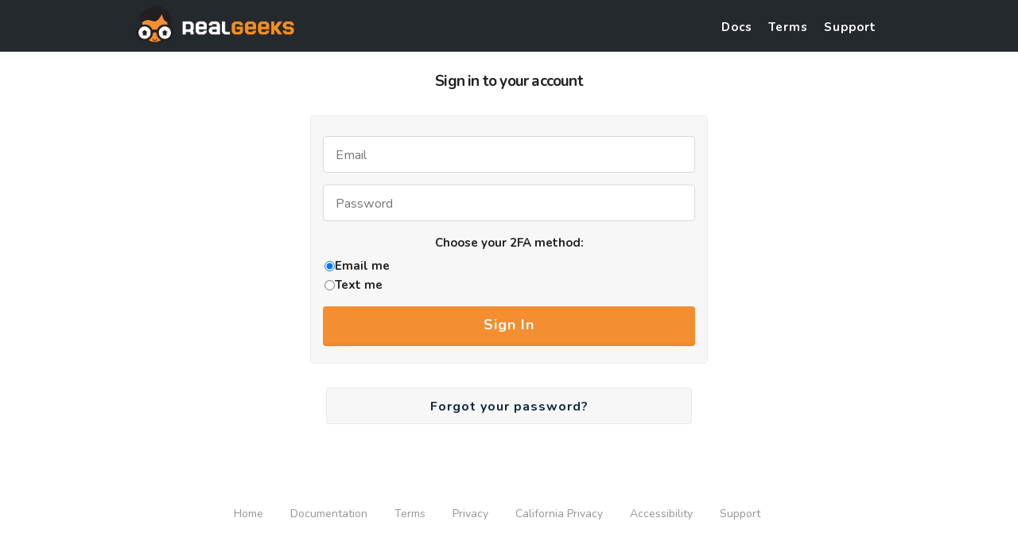

--- FILE ---
content_type: text/html; charset=utf-8
request_url: https://login.realgeeks.com/auth/login/23?next=https%3A%2F%2Flogin.realgeeks.com%2Foauth%2Fauthorize%3Fscope%3Ddefault%26state%3DeyJzdGF0ZSI6ICJQODkwdHg4NmIxNXZwM3V0RTE2OHdzZUxzVngwOW4iLCAibmV4dCI6ICIvIn0%253D%26redirect_uri%3Dhttps%253A%252F%252Fhome.realgeeks.com%252Foauth%252Fcallback%252F%26response_type%3Dcode%26client_id%3D23
body_size: 5944
content:
<!DOCTYPE html>

<head>
  <meta charset="UTF-8">
  <meta name="robots" content="noindex">
  <meta name="viewport" content="width=device-width, initial-scale=1" />
  <title>Real Geeks - Sign In</title>
  <link rel="stylesheet" href="/static/css/normalize.css">
  <link rel="stylesheet" href="/static/css/style.css?version=4">
  <link rel="stylesheet" href="/static/css/parsley.css">
  <link href="//netdna.bootstrapcdn.com/font-awesome/4.0.3/css/font-awesome.css" rel="stylesheet">
  <link href="https://fonts.googleapis.com/css?family=Nunito:400,700" rel="stylesheet">
  <script src="https://code.jquery.com/jquery-3.7.1.js"></script>
  <script src="/static/js/parsley.min.js"></script>
  <script src="/static/js/jquery.cookie.js"></script>
  
<link href="//netdna.bootstrapcdn.com/font-awesome/3.2.1/css/font-awesome.css" rel="stylesheet">
<link href="/static/css/button.css" rel="stylesheet">
<script src="/static/js/login_page.js?version=3"></script>

</head>

<body>
  <header>
    <div class='container'>
      <div class='row'>
        <div class='columns six'>
          <a href="https://www.realgeeks.com"><img class="logo desktop" src="/static/img/rg_dude_head@4x.png"/></a>
          <div class="text">
            <img class="logo_text" src="/static/img/no_geek_white_yellow_logo_2x.png"></img>
          </div>
        </div>
        <div class='columns six tabs'>
          <a href="https://support.realgeeks.com/"><button>Docs</button></a>
          <a href="https://www.realgeeks.com/demo-terms/"><button>Terms</button></a>
          <a href="https://www.realgeeks.com/support/"><button>Support</button></a>
        </div>
    </div>
  </header>

  <!-- <div class="form-intro">
  </div> -->

  <div class="container" id="error-box" style="display: none;">
    <div
      style="border: 1px solid; margin-top: 10px; margin-bottom: 10px; margin-left: auto; margin-right: auto; padding:15px; background: #FFBABA; color: #D8000C; width: 400px;">
      <div style="float: left; width: 50px;">
        <i class="fa fa-times-circle close fa-2x" style="color: #FF0000; margin-left: auto; margin-right: auto;"></i>
      </div>
      <div style="float: left; width: 350px;" id="error-message">
        ERROR
      </div>
      <div style="clear: both;"></div>
    </div>
  </div>

  <div class="container" id="success-box" style="display: none;">
    <div
      style="border: 1px solid; margin-top: 10px; margin-bottom: 10px; margin-left: auto; margin-right: auto; padding:15px; background: #DFF2BF; color: #4F8A10; width: 400px;">
      <div style="float: left; width: 50px;">
        <i class="fa fa-check-circle close fa-2x" style="color: #00FF00; margin-left: auto; margin-right: auto;"></i>
      </div>
      <div style="float: left; width: 350px;" id="success-message">
        SUCCESS
      </div>
      <div style="clear: both;"></div>
    </div>
  </div>

  <div class="container">
    
<div class='row'>
  <div class='columns twelve'>
    <div class='content'>
      <div class='greeting'>
        <h4 class='message mobile'>
          <img class="logo" src="/static/img/rg_dude@4x.png"></img>
          <br />
          <img class="logo-text" src="/static/img/no_geek_logo_2x.png" />
        </h4>
        <h4 class='message desktop'>Sign in to your account</img></h4>
      </div>
      <div id="message-box"></div>
      <div class="si-block">
        <div class="si-message" style="color:rgb(204, 41, 41); font-weight: 100; margin-bottom: 15px; display: none;">
          Unable to retrieve password from request.
        </div>
        <form id="login-form" class="si-form" action="/auth/login_action" method="POST"
          data-parsley-validate>
          <div class='input-control'>
            <input id='si-email' name='email' autocomplete="email" placeholder="Email" type="email" required />
          </div>
          <div class='input-control'>
            <input id='si-password' name='password' autocomplete="current-password" placeholder="Password"
              type="password" required />
          </div>
          <div class='input-control'>
            <input type="hidden" name="client_id" value="23">
          </div>
          <div class='input-control'>
            <input name="next" value="https://login.realgeeks.com/oauth/authorize?scope=default&amp;state=eyJzdGF0ZSI6ICJQODkwdHg4NmIxNXZwM3V0RTE2OHdzZUxzVngwOW4iLCAibmV4dCI6ICIvIn0%3D&amp;redirect_uri=https%3A%2F%2Fhome.realgeeks.com%2Foauth%2Fcallback%2F&amp;response_type=code&amp;client_id=23" type="hidden">
          </div>
          <fieldset class="radio-container">
            <legend>Choose your 2FA method:</legend>
            <div class="radio-item">
              <input type="radio" id="email-me" name="2fa" value="email" required checked>
              <label for="email-me">Email me</label>
            </div>
            <div class="radio-item">
              <input type="radio" id="text-me" name="2fa" value="text" required>
              <label for="text-me">Text me</label>
            </div>
          </fieldset>
          <div class='input-control'>
            <button class="log-in" type="submit">Sign In</button>
          </div>
      </div>
      </form>
    </div>
  </div>
</div>
<div class='content'>
  <a href="/auth/forgot_password?next=https%3A%2F%2Fleads.realgeeks.com%2F">
    <button class="forgotPW">
      Forgot your password?
    </button>
  </a>
</div>
</div>
</div>

  </div>

  <div class="bottom-links">
    <ul>
      <li><a href="https://www.realgeeks.com/">Home</a></li>
      <li><a href="https://support.realgeeks.com/">Documentation</a></li>
      <li><a href="https://www.realgeeks.com/demo-terms/">Terms</a></li>
      <li><a href="https://www.realgeeks.com/demo-privacy/">Privacy</a></li>
      <li><a href="https://www.realgeeks.com/california-privacy-notice/">California Privacy</a></li>
      <li><a href="https://www.realgeeks.com/accessibility">Accessibility</a></li>
      <li><a href="https://www.realgeeks.com/support/">Support</a></li>
    </ul>
  </div>

</body>

</html>

--- FILE ---
content_type: text/css; charset=utf-8
request_url: https://login.realgeeks.com/static/css/style.css?version=4
body_size: 21667
content:
/*
* Skeleton V2.0.4
* Copyright 2014, Dave Gamache
* www.getskeleton.com
* Free to use under the MIT license.
* http://www.opensource.org/licenses/mit-license.php
* 12/29/2014
*/


/* Table of contents
––––––––––––––––––––––––––––––––––––––––––––––––––
- Grid
- Base Styles
- Typography
- Links
- Buttons
- Forms
- Lists
- Code
- Tables
- Spacing
- Utilities
- Clearing
- Media Queries
*/


/* Grid
–––––––––––––––––––––––––––––––––––––––––––––––––– */
.container {
  position: relative;
  width: 100%;
  max-width: 960px;
  margin: 0 auto;
  padding: 0 ;
  box-sizing: border-box; }
.column,
.columns {
  width: 100%;
  float: left;
  box-sizing: border-box; }

/* For devices larger than 400px */
@media (min-width: 400px) {
  .container {
    width: 85%;
    padding: 0 10px; }
}

/* For devices larger than 550px */
@media (min-width: 550px) {
  .container {
    width: 80%; }
  .column,
  .columns {
    margin-left: 4%; }
  .column:first-child,
  .columns:first-child {
    margin-left: 0; }

  .one.column,
  .one.columns                    { width: 4.66666666667%; }
  .two.columns                    { width: 13.3333333333%; }
  .three.columns                  { width: 22%;            }
  .four.columns                   { width: 30.6666666667%; }
  .five.columns                   { width: 39.3333333333%; }
  .six.columns                    { width: 48%;            }
  .seven.columns                  { width: 56.6666666667%; }
  .eight.columns                  { width: 65.3333333333%; }
  .nine.columns                   { width: 74.0%;          }
  .ten.columns                    { width: 82.6666666667%; }
  .eleven.columns                 { width: 91.3333333333%; }
  .twelve.columns                 { width: 100%; margin-left: 0; }

  .one-third.column               { width: 30.6666666667%; }
  .two-thirds.column              { width: 65.3333333333%; }

  .one-half.column                { width: 48%; }

  /* Offsets */
  .offset-by-one.column,
  .offset-by-one.columns          { margin-left: 8.66666666667%; }
  .offset-by-two.column,
  .offset-by-two.columns          { margin-left: 17.3333333333%; }
  .offset-by-three.column,
  .offset-by-three.columns        { margin-left: 26%;            }
  .offset-by-four.column,
  .offset-by-four.columns         { margin-left: 34.6666666667%; }
  .offset-by-five.column,
  .offset-by-five.columns         { margin-left: 43.3333333333%; }
  .offset-by-six.column,
  .offset-by-six.columns          { margin-left: 52%;            }
  .offset-by-seven.column,
  .offset-by-seven.columns        { margin-left: 60.6666666667%; }
  .offset-by-eight.column,
  .offset-by-eight.columns        { margin-left: 69.3333333333%; }
  .offset-by-nine.column,
  .offset-by-nine.columns         { margin-left: 78.0%;          }
  .offset-by-ten.column,
  .offset-by-ten.columns          { margin-left: 86.6666666667%; }
  .offset-by-eleven.column,
  .offset-by-eleven.columns       { margin-left: 95.3333333333%; }

  .offset-by-one-third.column,
  .offset-by-one-third.columns    { margin-left: 34.6666666667%; }
  .offset-by-two-thirds.column,
  .offset-by-two-thirds.columns   { margin-left: 69.3333333333%; }

  .offset-by-one-half.column,
  .offset-by-one-half.columns     { margin-left: 52%; }

}


/* Base Styles
–––––––––––––––––––––––––––––––––––––––––––––––––– */
/* NOTE
html is set to 62.5% so that all the REM measurements throughout Skeleton
are based on 10px sizing. So basically 1.5rem = 15px :) */
html {
  font-size: 62.5%; }
body {
  font-size: 1.5em; /* currently ems cause chrome bug misinterpreting rems on body element */
  line-height: 1.6;
  font-weight: 400;
  font-family: 'Nunito', "HelveticaNeue", "Helvetica Neue", Helvetica, Arial, sans-serif;
  -webkit-font-smoothing: antialiased;
  color: #222; }


/* Typography
–––––––––––––––––––––––––––––––––––––––––––––––––– */
h1, h2, h3, h4, h5, h6 {
  margin-top: 0;
  margin-bottom: 2rem;
  font-weight: 300; }
h1 { font-size: 4.0rem; line-height: 1.2;  letter-spacing: -.1rem;}
h2 { font-size: 3.6rem; line-height: 1.25; letter-spacing: -.1rem; }
h3 { font-size: 3.0rem; line-height: 1.3;  letter-spacing: -.1rem; }
h4 { font-size: 2.4rem; line-height: 1.35; letter-spacing: -.08rem; }
h5 { font-size: 1.8rem; line-height: 1.5;  letter-spacing: -.05rem; }
h6 { font-size: 1.5rem; line-height: 1.6;  letter-spacing: 0; }

/* Larger than phablet */
@media (min-width: 550px) {
  h1 { font-size: 5.0rem; }
  h2 { font-size: 4.2rem; }
  h3 { font-size: 3.6rem; }
  h4 { font-size: 3.0rem; }
  h5 { font-size: 2.4rem; }
  h6 { font-size: 1.5rem; }
}

p {
  margin-top: 0; }


/* Links
–––––––––––––––––––––––––––––––––––––––––––––––––– */
a {
  color: #1EAEDB; }
a:hover {
  color: #0FA0CE; }


/* Buttons
–––––––––––––––––––––––––––––––––––––––––––––––––– */
.button,
button,
input[type="submit"],
input[type="reset"],
input[type="button"] {
  display: inline-block;
  height: 38px;
  padding: 0 30px;
  color: #555;
  text-align: center;
  font-size: 11px;
  font-weight: 600;
  line-height: 46px;
  letter-spacing: .1rem;
  text-transform: uppercase;
  text-decoration: none;
  white-space: nowrap;
  background-color: transparent;
  border-radius: 4px;
  border: 1px solid #bbb;
  cursor: pointer;
  box-sizing: border-box; }
.button:hover,
button:hover,
input[type="submit"]:hover,
input[type="reset"]:hover,
input[type="button"]:hover,
.button:focus,
button:focus,
input[type="submit"]:focus,
input[type="reset"]:focus,
input[type="button"]:focus {
  color: #333;
  border-color: #888;
  outline: 0; }
.button.button-primary,
button.button-primary,
input[type="submit"].button-primary,
input[type="reset"].button-primary,
input[type="button"].button-primary {
  color: #FFF;
  background-color: #33C3F0;
  border-color: #33C3F0; }
.button.button-primary:hover,
button.button-primary:hover,
input[type="submit"].button-primary:hover,
input[type="reset"].button-primary:hover,
input[type="button"].button-primary:hover,
.button.button-primary:focus,
button.button-primary:focus,
input[type="submit"].button-primary:focus,
input[type="reset"].button-primary:focus,
input[type="button"].button-primary:focus {
  color: #FFF;
  background-color: #1EAEDB;
  border-color: #1EAEDB; }


/* Forms
–––––––––––––––––––––––––––––––––––––––––––––––––– */

input[type="email"],
input[type="number"],
input[type="search"],
input[type="text"],
input[type="tel"],
input[type="url"],
input[type="password"],
textarea,
select {
  height: 38px;
  padding: 6px 10px; /* The 6px vertically centers text on FF, ignored by Webkit */
  background-color: #fff;
  border: 1px solid #D1D1D1;
  border-radius: 4px;
  box-shadow: none;
  box-sizing: border-box; }
/* Removes awkward default styles on some inputs for iOS */
input[type="email"],
input[type="number"],
input[type="search"],
input[type="text"],
input[type="tel"],
input[type="url"],
input[type="password"],
textarea {
  -webkit-appearance: none;
     -moz-appearance: none;
          appearance: none; }
textarea {
  min-height: 65px;
  padding-top: 6px;
  padding-bottom: 6px; }
input[type="email"]:focus,
input[type="number"]:focus,
input[type="search"]:focus,
input[type="text"]:focus,
input[type="tel"]:focus,
input[type="url"]:focus,
input[type="password"]:focus,
textarea:focus,
select:focus {
  border: 1px solid #33C3F0;
  outline: 0; }
label,
legend {
  display: block;
  margin-bottom: .5rem;
  font-weight: 600; }
fieldset {
  padding: 0;
  border-width: 0; }
input[type="checkbox"],
input[type="radio"] {
  display: inline; }
label > .label-body {
  display: inline-block;
  margin-left: .5rem;
  font-weight: normal; }


/* Lists
–––––––––––––––––––––––––––––––––––––––––––––––––– */
ul {
  list-style: circle inside; }
ol {
  list-style: decimal inside; }
ol, ul {
  padding-left: 0;
  margin-top: 0; }
ul ul,
ul ol,
ol ol,
ol ul {
  margin: 1.5rem 0 1.5rem 3rem;
  font-size: 90%; }
li {
  margin-bottom: 1rem; }


/* Code
–––––––––––––––––––––––––––––––––––––––––––––––––– */
code {
  padding: .2rem .5rem;
  margin: 0 .2rem;
  font-size: 90%;
  white-space: nowrap;
  background: #F1F1F1;
  border: 1px solid #E1E1E1;
  border-radius: 4px; }
pre > code {
  display: block;
  padding: 1rem 1.5rem;
  white-space: pre; }


/* Tables
–––––––––––––––––––––––––––––––––––––––––––––––––– */
th,
td {
  padding: 12px 15px;
  text-align: left;
  border-bottom: 1px solid #E1E1E1; }
th:first-child,
td:first-child {
  padding-left: 0; }
th:last-child,
td:last-child {
  padding-right: 0; }


/* Spacing
–––––––––––––––––––––––––––––––––––––––––––––––––– */
button,
.button {
  margin-bottom: 1rem; }
input,
textarea,
select,
fieldset {
  margin-bottom: 1.5rem; }
pre,
blockquote,
dl,
figure,
table,
p,
ul,
ol,
form {
  margin-bottom: 2.5rem; }


/* Utilities
–––––––––––––––––––––––––––––––––––––––––––––––––– */
.u-full-width {
  width: 100%;
  box-sizing: border-box; }
.u-max-full-width {
  max-width: 100%;
  box-sizing: border-box; }
.u-pull-right {
  float: right; }
.u-pull-left {
  float: left; }


/* Misc
–––––––––––––––––––––––––––––––––––––––––––––––––– */
hr {
  margin-top: 3rem;
  margin-bottom: 3.5rem;
  border-width: 0;
  border-top: 1px solid #E1E1E1; }


/* Clearing
–––––––––––––––––––––––––––––––––––––––––––––––––– */

/* Self Clearing Goodness */
.container:after,
.row:after,
.u-cf {
  content: "";
  display: table;
  clear: both; }


/* Media Queries
–––––––––––––––––––––––––––––––––––––––––––––––––– */
/*
Note: The best way to structure the use of media queries is to create the queries
near the relevant code. For example, if you wanted to change the styles for buttons
on small devices, paste the mobile query code up in the buttons section and style it
there.
*/


/* Larger than mobile */
@media (min-width: 400px) {}

/* Larger than phablet (also point when grid becomes active) */
@media (min-width: 550px) {}

/* Larger than tablet */
@media (min-width: 750px) {}

/* Larger than desktop */
@media (min-width: 1000px) {}

/* Larger than Desktop HD */
@media (min-width: 1200px) {}

/*=== Fonts ===*/

/* Google Font: Roboto */
/* @import url(http://fonts.googleapis.com/css?family=Roboto:100,400,100,700); */



html {
	min-height: 100%;
}

body {
	margin: 0;
	/* background: url('../img/bg.png') no-repeat center bottom;  */
  -webkit-font-smoothing: antialiased;
  overflow-x: hidden;
	/* -webkit-text-size-adjust: 100%; */
}

/*=== Header and Logo ===*/

header {
  background:#24292e;
  height:55px;
  padding:5px;
  margin-left: auto;
  margin-right: auto; }

header .tabs{
  text-align: right;
}

header .tabs button{ 
  border:none;
  color:white;
  margin-bottom:0;
  height: 57px;
  font-size:1em;
  text-transform: none;
  padding: 0 8px;
}


header .tabs button:hover{ 
  background-color: rgba(255,255,255,0.05)
}

header img.logo {
  height: 50px; }
  
header img.logo.mobile {
  display: none;}

header .text{
  display: inline-block;
}

header img.logo_text {
  height: 40px; }


/* Larger than phablet (also point when grid becomes active) */
@media (max-width: 550px) {
  header {
    background:transparent;
    text-align: center;
    height:55px;
    margin-top: 30px;
    padding:10px;
    margin-left: auto;
    margin-right: auto; }
  
  header img.desktop {
    display: none}

  header img.logo_text {
    display: none; }
    
}



nav {
  width: 960px;
  margin-left: auto;
  margin-right: auto;
  font-family: 'Roboto', sans-serif; }

nav ul {
  padding: 0px;
  margin: 0px;
  float: right;
  list-style-type: none; }

nav ul a {
  color: #336387;
  text-decoration: none;
  transition: all 0.5s; }

nav ul a:hover {
  color: #cc6809; }

nav li {
  float: left;
  font-size: 18px;
  font-weight: 500;
  line-height: 72px;
  padding-left: 10.5px;
  padding-right: 10.5px; }

/* The stuff below the header */
.form-intro {
  background-color: #2e2e2e;
  padding: 20px 0 20px;
  box-shadow: inset 0 0 10px #000000;
  margin-bottom: 30px; }
  .form-intro h1 {
    color: #ededed;
    margin: 0px;
    font-size: 28px;
    font-weight: 700; }
  .form-intro p {
    color: #a1bace;
    margin: 0px;
    font-size: 18px;
    font-weight: 300; }
  .form-intro .error {
    display: none; }
  .form-intro.validationError {
    background-color: #a30000;
    box-shadow: inset 0 0 10px #7a0000; }
    .form-intro.validationError .normalHeader {
      display: none; }
    .form-intro.validationError .error {
      display: block; }
      .form-intro.validationError .error p {
        color: #fcfcfc;
        font-weight: 500; }

.arrow_box {
  position: relative; }
  .arrow_box:after {
    bottom: -25px;
    left: 8%;
    border: solid transparent;
    content: " ";
    height: 0;
    width: 0;
    position: absolute;
    pointer-events: none;
    border-color: rgba(255, 255, 255, 0);
    border-bottom-color: #fcfcfc;
    border-width: 16px;
    margin-left: -30px; }


/*=== Content ===*/


.content {
  max-width: 500px;
  padding:15px;
	margin: auto;
	text-align: center; 
}

.content h3 {
	margin-top: 40px;
	margin-bottom: 20px;
	font-size: 18px;
	color: #353535;
}

.content p {
	width: 70%;
	margin: auto;
	font-size: 18px;
	margin-bottom: 40px;
}

.content strong {
	color: #0c4970;
}

h1.service-title {
	-webkit-font-smoothing: antialiased;
	-webkit-font-smoothing: antialiased;
	color: #f48e32;
}

.greeting{ padding: 10px 0;}

.greeting h4{ font-size:1.9rem; }

.greeting .logo { height:75px; margin-top:20px;}
.greeting .logo-text { height:25px; margin-top:20px;}

@media (min-width: 550px) {
  .message.desktop { display: block;font-weight:bold; }
  .message.mobile { display: none}
}

@media (max-width: 550px) {
  .message.desktop { display: none}
  .message.mobile { display: block}
}



/*=== Sign In Block and Fields ===*/

form#login-form, form#form-fp, form#form-fpe{
  padding: 15px;
  margin-bottom:0px;
}

input[type="email"]:focus, input[type="number"]:focus, 
input[type="search"]:focus, input[type="text"]:focus, 
input[type="tel"]:focus, input[type="url"]:focus, 
input[type="password"]:focus, textarea:focus, select:focus{
 border-color: #d8d8d8 !important;
}

.input-control{
  display: flex;
}

.input-control{
  display: flex;
}

.input-control input{
  flex: 1;
  height:46px;
}


.input-control input::placeholder{
  /* opacity: 0.9; */
  font-size:0.9em;
  line-height: 46px;
  
}

.input-control button{
  flex: 1;
}

.radio-container {
  display: flex;
  align-items: center;
  gap: 20px;
  border: none; /* Remove default fieldset border */
  padding: 0; /* Remove default fieldset padding */
  justify-content: center;
}

.radio-item {
  display: flex;
  align-items: center;
  gap: 5px;
  margin-bottom: 0;
}

.radio-item input[type="radio"], .radio-item label {
  margin: 0; /* Ensure there's no extra margin */
}



.prompt{ padding: 20px 0; color:#666;}
.prompt h5{ font-weight: bold;}

.si-block{
  display: block;
  margin: auto auto;
  padding: 10px 0px 0px;
  background: #f7f7f7;
  -webkit-border-radius: 5px;
  -moz-border-radius: 5px;
  border-radius: 5px;
  border: 1px solid #eaeaea;
  border: inset 1px solid #333;
}


.si-block form input {
	border-radius: 4px;
	border: 1px solid #d8d8d8;
	-webkit-font-smoothing: antialiased;

	display: block;
	clear: left;
	font-size: 18px;
  margin-bottom: 15px;
  line-height: 46px;
	padding-left: 15px;
}

.si-block form input[type=text],
.si-block form input[type=password] {
	color: #022a43;
}

.si-block form input::-webkit-input-placeholder,
.si-block form input::-moz-placeholder,
.si-block form input:-moz-placeholder,
.si-block form input:-ms-input-placeholder {
	font-weight: 300 !important;
}



.si-block form input:focus {
	outline: none;
	border-left:  5px solid #ea9450;
	-webkit-transition: all 0.2s ease;
	transition: all 0.2s ease;
}

.si-block form input.valid {
	border: 1px solid #00b450;
	background: url(../img/valid.png) no-repeat 425px 6px rgba(24, 228, 120, 0.05);
}

.si-block form input.invalid {
	border: 1px solid #b4000a;
	background: url(../img/invalid.png) no-repeat 425px 6px rgba(180, 0, 10, 0.05);
}

/*=== Buttons ===*/

.content button{
  height: 46px !important;
  text-transform: none  !important;
  background: #f7f7f7;
  border: 1px solid #eaeaea;
}

.content button.log-in {
	border-style: none;
	width: 92%;
	-webkit-font-smoothing: antialiased;
	font-size: 18px;
	color: #fcfcfc;
  background-color: #f48e32;
	box-shadow: 0 4px 0 #ea8b2f;  
	/* box-shadow: 0 4px 0 #bb5f16; */
  -webkit-transition: all 0.5s ease;
	transition: all 0.5s ease;
}.content button.log-in:hover{
	-webkit-transition: background-color 0.3s ease;
	box-shadow: 0 4px 0 #ea8b2f;
}.content button.log-in:active{
	-webkit-transition: all 0.001s ease-in;
	transition: all 0.001s ease-in;
	box-shadow: 0 4px 0 #ea8b2f;  
	position: relative;
	top: 3px;
}.content button:focus {
	outline: none;
}


.content button.forgotPW {
	width: 92%;
	-webkit-font-smoothing: antialiased;
  font-size: 16px;
  font-weight:bold;
  color: #102842 !important;
  transition: all 0.5s ease;
}.content button.log-in:hover{
	-webkit-transition: background-color 0.3s ease;
	transition: background-color 0.3s ease;
	box-shadow: 0 4px 0 #ea8b2f;
}.content button.log-in:active{
	-webkit-transition: all 0.001s ease-in;
	transition: all 0.001s ease-in;
	background-color: #d36c1a;
	box-shadow: 0 4px 0 #ea8b2f;  
	position: relative;
	top: 3px;
}.content button:focus {
	outline: none;
}


.bottom-links{
	margin-top: 75px;
	margin-bottom: 25px;
}

.bottom-links ul {
	display: block;
	margin: auto auto;
	text-align: center;
}

.bottom-links ul li {
	list-style: none;
	display: inline;
	margin-right: 30px;
}
@media (max-width: 550px) {
  .bottom-links ul li {
    /* margin-right: 0px; */
    display:none !important;
  }
}

.bottom-links ul li a {
	text-decoration: none;
	font-size: 14px;
	color: #949494;
	-webkit-transition: all 0.3s ease;
	transition: all 0.3s ease;
}.bottom-links ul li a:hover {
	-webkit-transition: all 0.3s ease;
	transition: all 0.3s ease;
	color: #bb5f18;
	box-shadow: 0 2px 0 #bb5f16;
}

/*
.error-code {
	clear: both;
}*/

.error-code.no-title {
	margin-top: 60px;
}

.error-code.no-title h1 {
	display: none;
}

.error-code h1 {
	display: block;
	text-align: center;
	color: #555555;
	font-size: 84px;
}

.error-code h1 span {
	font-weight: 100;
	color: #e60000;
}



.error-code .error-msg {
	display: table;
	margin: auto auto;
	width: 100%;
	clear: both;
}

.error-code .error-msg .col1 {
	display: inline-block;
	width: 30%;
	float: left;
}


.error-code .error-msg .col1 img {
	height: 200px;
	float: right;

	display: block;
	margin: auto auto
}

.error-code .error-msg .col2 {
	display: inline-block;
	margin-top: 40px;
	width: 50%;
	min-height: 100px;
	clear: both;
	border: 6px solid #f48e32;
	-webkit-border-radius: 10px;
	-moz-border-radius: 10px;
	border-radius: 10px;
	padding: 4px 20px 8px;
	background-color: #fcf1e8;
}

.error-code .error-msg .col2 p {
	color: #555;
	font-size: 18px;
	font-weight: 700;
}

.triangle {
	margin-left: -15px;
	float: left;
	position: relative;
	top: 70px;
	left: 45px;
	width: 0;
	height: 0;
	border-top: 30px solid transparent;
	border-bottom: 30px solid transparent;
	border-right: 40px solid #f48e32;
	z-index: 1;
}

.triangle-white {
	float: left;
	position: relative;
	top: 70px;
	left: 16px;
	width: 0;
	height: 0;
	border-top: 30px solid transparent;
	border-bottom: 30px solid transparent;
	border-right: 40px solid #fcf1e8;
	z-index: 2;
}


@media screen and (max-width : 865px) {
	.error-code h1 {
		font-size: 72px;
	}
}

@media screen and (max-width : 725px) {
	.error-code h1 {
		font-size: 60px;
	}
}

@media screen and (max-width : 600px) {
  body {overflow-x: hidden;  top:0; left:0; min-height:100vh; width: 100vw; }


	header h1{
		position: relative;
		background: transparent url('../img/logo.png') no-repeat scroll 50% 0%;
		background-size: 270px 52px;
		margin: 0;
		top: 5px;
		text-indent: -999px;
	}

	.error-code h1 {
		font-size: 30px;
	}

	.error-code .error-msg .col1 {
		display: block;
		margin: 0 auto 20px;
		width: 100%;
	}


	.error-code .error-msg .col1 img {
		height: 150px;
		display: block;
		margin: auto auto;
		float: none;
	}

	.triangle {
		display: none;
	}

	.triangle-white {
		display: none;
	}

	.error-code .error-msg .col2 {
		display: block;
		margin: 40px auto;
		width: 80%;
		clear: left;
		min-height: 100px;
		border: 6px solid #f48e32;
		-webkit-border-radius: 10px;
		-moz-border-radius: 10px;
		border-radius: 10px;
		padding: 4px 20px 8px;
		background-color: #fcf1e8;
		text-align: cent
	}

	.bottom-links{
		margin-top: 25px;
		margin-bottom: 25px;
	}

	.bottom-links ul li {
		list-style: none;
		display: list-item;
		margin-bottom: 10px;
	}
}







--- FILE ---
content_type: text/css; charset=utf-8
request_url: https://login.realgeeks.com/static/css/parsley.css
body_size: -85
content:
input.parsley-success, textarea.parsley-success {
  color: #468847 ;
  background-color: #DFF0D8 ;
}

input.parsley-error, textarea.parsley-error {
  color: #B94A48 ;
  background-color: #F2DEDE ;
}

ul.parsley-error-list {
    font-size: 11px;
    margin: 2px;
    list-style-type:none;
    display: none;
}

ul.parsley-error-list li {
    line-height: 11px;
    display: none;
}


--- FILE ---
content_type: text/css; charset=utf-8
request_url: https://login.realgeeks.com/static/css/button.css
body_size: 6036
content:
.button {
	-moz-box-shadow:inset 0px 1px 0px 0px #cae3fc;
	-webkit-box-shadow:inset 0px 1px 0px 0px #cae3fc;
	box-shadow:inset 0px 1px 0px 0px #cae3fc;
	background:-webkit-gradient( linear, left top, left bottom, color-stop(0.05, #79bbff), color-stop(1, #4197ee) );
	background:-moz-linear-gradient( center top, #79bbff 5%, #4197ee 100% );
	filter:progid:DXImageTransform.Microsoft.gradient(startColorstr='#79bbff', endColorstr='#4197ee');
	background-color:#79bbff;
	-moz-border-radius:6px;
	-webkit-border-radius:6px;
	border-radius:6px;
	border:1px solid #469df5;
	display:inline-block;
	color:#ffffff;
	font-family:arial;
	font-size:15px;
	font-weight:bold;
	padding:6px 24px;
	text-decoration:none;
	text-shadow:1px 1px 0px #287ace;
}.button:hover {
	background:-webkit-gradient( linear, left top, left bottom, color-stop(0.05, #4197ee), color-stop(1, #79bbff) );
	background:-moz-linear-gradient( center top, #4197ee 5%, #79bbff 100% );
	filter:progid:DXImageTransform.Microsoft.gradient(startColorstr='#4197ee', endColorstr='#79bbff');
	color:#ffffff;
	background-color:#4197ee;
  	cursor: hand;
  	cursor: pointer;
}.button:active {
	position:relative;
	top:1px;
}

.cancel-button {
	-moz-box-shadow:inset 0px 1px 0px 0px #f7c5c0;
	-webkit-box-shadow:inset 0px 1px 0px 0px #f7c5c0;
	box-shadow:inset 0px 1px 0px 0px #f7c5c0;
	background:-webkit-gradient( linear, left top, left bottom, color-stop(0.05, #fc8d83), color-stop(1, #e4685d) );
	background:-moz-linear-gradient( center top, #fc8d83 5%, #e4685d 100% );
	filter:progid:DXImageTransform.Microsoft.gradient(startColorstr='#fc8d83', endColorstr='#e4685d');
	background-color:#fc8d83;
	-moz-border-radius:6px;
	-webkit-border-radius:6px;
	border-radius:6px;
	border:1px solid #d83526;
	display:inline-block;
	color:#ffffff;
	font-family:arial;
	font-size:15px;
	font-weight:bold;
	padding:6px 24px;
	text-decoration:none;
	text-shadow:1px 1px 0px #b23e35;
	cursor: hand;
	cursor: pointer;
}.cancel-button:hover {
	background:-webkit-gradient( linear, left top, left bottom, color-stop(0.05, #e4685d), color-stop(1, #fc8d83) );
	background:-moz-linear-gradient( center top, #e4685d 5%, #fc8d83 100% );
	filter:progid:DXImageTransform.Microsoft.gradient(startColorstr='#e4685d', endColorstr='#fc8d83');
	background-color:#e4685d;
}.cancel-button:active {
	position:relative;
	top:1px;
}
.cancel-button {
	display: none;	
}

.no-life-button {
	background-color:#79bbff;
	-moz-border-radius:6px;
	-webkit-border-radius:6px;
	border-radius:6px;
	border:1px solid #469df5;
	display:inline-block;
	color:#ffffff;
	font-family:arial;
	font-size:15px;
	font-weight:bold;
	padding:6px 24px;
	text-decoration:none;
	text-shadow:1px 1px 0px #287ace;
}


/* Sizing */
.button.small,
.cancel-button.small,
.no-life-button.small { font-size: 12px; padding: 3px 12px; -moz-border-radius:3px; -webkit-border-radius:3px;}

.button.smaller,
.cancel-button.smaller,
.no-life-button.smaller { font-size: 10px; padding: 2px 10px; -moz-border-radius:2px; -webkit-border-radius:2px;}

.button.tiny,
.cancel-button.tiny,
.no-life-button.tiny { font-size: 8px; padding: 1px 8px; -moz-border-radius:2px; -webkit-border-radius:2px;}

/* Color Variations */
.button.green,
.cancel-button.green,
.no-life-button.green,
.button.pass,
.cancel-button.pass,
.no-life-button.pass {
	background-color:#b8e356;
	text-shadow:1px 1px 0px #86ae47;
	border:1px solid #83c41a;
}

.button.red,
.cancel-button.red,
.no-life-button.red,
.button.fail,
.cancel-button.fail,
.no-life-button.fail {
	background-color:#fe1a00;
  text-shadow:1px 1px 0px #b23e35;
  border:1px solid #d83526;
}

.button.orange,
.cancel-button.orange,
.no-life-button.orange {
	background-color:#FF9933;
  text-shadow:1px 1px 0px #CC7A29;
  border:1px solid #FFA347;
}

.button.yellow,
.cancel-button.yellow,
.no-life-button.yellow {
	background-color:#FFD700;
  text-shadow:1px 1px 0px #CC7A29;
  border:1px solid #FFA347;
}


.button.blue,
.cancel-button.blue,
.no-life-button.blue {
	background-color:#0000FF;
  text-shadow:1px 1px 0px #0000CC;
  border:1px solid #3333FF;
}

.no-life-button.clickable {
  cursor: hand;
  cursor: pointer;
}

.button.no-border,
.cancel-button.no-border,
.no-life-button.no-border {
  border: 0px;
}

.flat-button, .alertify-button {
	/*margin-top: 10px;
	margin-right: 10px;*/
	border: 0px;
	padding: 14px 26px;
	font-size: 14px;
	line-height: 100%;
	text-shadow: 0 1px rgba(0, 0, 0, 0.4);
	color: #fff;
	display:inline-block;
	vertical-align: middle;
	text-align: center;
	cursor: pointer;
	font-weight: bold;
	transition: background 0.1s ease-in-out;
	-webkit-transition: background 0.1s ease-in-out;
	-moz-transition: background 0.1s ease-in-out;
	-ms-transition: background 0.1s ease-in-out;
	-o-transition: background 0.1s ease-in-out;
	text-shadow: 0 1px rgba(0, 0, 0, 0.3);
	color: #fff;
	-webkit-border-radius: 3px;
	-moz-border-radius: 3px;
	border-radius: 3px;
	font-family: 'Helvetica Neue', Helvetica, sans-serif;
}
.flat-button:active, .alertify-button:active {
	padding-top: 15px;
        margin-bottom: -1px;
}
.flat-button, .flat-button:hover, .flat-button:active,
.alertify-button, .alertify-button:hover, .alertify-button:active {
	outline: 0 none;
	text-decoration: none;
	color: #fff;
}

.flat-button-blue {
	background-color: #3fb8e8;
	box-shadow: 0px 3px 0px 0px #3293ba;
}
.flat-button-blue:hover {
	background-color: #1baae3;
}
.flat-button-blue:active {
	box-shadow: 0px 1px 0px 0px #3293ba;
}


.flat-button-red,
.alertify-button-cancel {
	background-color: #f06060;
	box-shadow: 0px 3px 0px 0px #cd1313;
}
.flat-button-red:hover,
.alertify-button-cancel:hover {
	background-color: #ed4444;
}
.flat-button-red:active,
.alertify-button-cancel:active {
	box-shadow: 0px 1px 0px 0px #cd1313;
}

.flat-button-pink {
	background-color: #ff6a80;
	box-shadow: 0px 3px 0px 0px #da0020;
}
.flat-button-pink:hover {
	background-color: #ff566f;
}
.flat-button-pink:active {
	box-shadow: 0px 1px 0px 0px #da0020;
}

.flat-button-orange {
	background-color: rgb(248, 128, 50);
	box-shadow: 0px 3px 0px 0px rgb(201, 67, 0);
}
.flat-button-orange:hover {
	background-color: #FF9914;
}
.flat-button-orange:active {
	box-shadow: 0px 1px 0px 0px rgb(248, 128, 50);
}

.flat-button-green,
.alertify-button-ok {
	background-color: #2ecc71;
	box-shadow: 0px 3px 0px 0px #239a55;
}
.flat-button-green:hover,
.alertify-button-ok:hover {
	background-color: #28b363;
}
.flat-button-green:active,
.alertify-button-ok:active {
	box-shadow: 0px 1px 0px 0px #239a55;
}

--- FILE ---
content_type: application/javascript
request_url: https://login.realgeeks.com/static/js/login_page.js?version=3
body_size: 1318
content:
$(document).ready(function () {

  function getHashParams() {
    var hashParams = {};
    var e,
        a = /\+/g,  // Regex for replacing addition symbol with a space
        r = /([^&;=]+)=?([^&;]*)/g,
        d = function (s) { return decodeURIComponent(s.replace(a, " ")); },
        q = window.location.hash.substring(1);

    while (e = r.exec(q))
       hashParams[d(e[1])] = d(e[2]);

    return hashParams;
  }

  function clearMessages() {
    $('#error-box').css("display", "none");
    $('#success-box').css("display", "none");
  }

  function setErrorMessage(message) {
    clearMessages();
    $('#login-form button.log-in').prop('disabled', false);
    $('#login-form button.log-in').html('Log In');
    $('#error-message').html(message);
    $('#error-box').slideDown("fast");
  }

  function setSuccessMessage(message) {
    clearMessages();
    $('#success-message').text(message);
    $('#success-box').slideDown("fast");
  }

  function submitLoginForm() {
    $('#login-form button.log-in').prop('disabled', true);
    $('#login-form button.log-in').html('Logging In...');
    var form = $('#login-form');

    $.post($(form).attr('action'), $(form).serialize(), function(data) {
      if (!data.status) {
        setErrorMessage(data.message);
      } else {
        setSuccessMessage(data.message);
        if (data.next) {
          window.location.replace(data.next);
        }
      }
    });
  }


  $('#login-form').on("submit", function (e) {
    submitLoginForm();
    e.preventDefault();
    return false;
  });

  $(document).ready(function() {
    var params = getHashParams();
    if (params.email && params.password) {
      $('#si-email').val(params.email);
      $('#si-password').val(params.password);
      submitLoginForm();
    }
  });

});


--- FILE ---
content_type: application/javascript
request_url: https://login.realgeeks.com/static/js/parsley.min.js
body_size: 12994
content:
/* Parsley dist/parsley.min.js build version 1.1.3 http://parsleyjs.org */
!function(d){var k=function(a){this.init(a)};k.prototype={constructor:k,messages:{defaultMessage:"This value seems to be invalid.",type:{email:"This value should be a valid email.",url:"This value should be a valid url.",urlstrict:"This value should be a valid url.",number:"This value should be a valid number.",digits:"This value should be digits.",dateIso:"This value should be a valid date (YYYY-MM-DD).",alphanum:"This value should be alphanumeric."},notnull:"This value should not be null.",notblank:"This value should not be blank.",
required:"This value is required.",regexp:"This value seems to be invalid.",min:"This value should be greater than %s.",max:"This value should be lower than %s.",range:"This value should be between %s and %s.",minlength:"This value is too short. It should have %s characters or more.",maxlength:"This value is too long. It should have %s characters or less.",rangelength:"This value length is invalid. It should be between %s and %s characters long.",equalto:"This value should be the same."},validators:{notnull:function(a){return 0<
a.length},notblank:function(a){return""!==a.replace(/^\s+/g,"").replace(/\s+$/g,"")},required:function(a){return"object"===typeof a?0<a.length:this.notnull(a)&&this.notblank(a)},type:function(a,b){var c;switch(b){case "number":c=/^-?(?:\d+|\d{1,3}(?:,\d{3})+)?(?:\.\d+)?$/;break;case "digits":c=/^\d+$/;break;case "alphanum":c=/^\w+$/;break;case "email":c=/^((([a-z]|\d|[!#\$%&'\*\+\-\/=\?\^_`{\|}~]|[\u00A0-\uD7FF\uF900-\uFDCF\uFDF0-\uFFEF])+(\.([a-z]|\d|[!#\$%&'\*\+\-\/=\?\^_`{\|}~]|[\u00A0-\uD7FF\uF900-\uFDCF\uFDF0-\uFFEF])+)*)|((\x22)((((\x20|\x09)*(\x0d\x0a))?(\x20|\x09)+)?(([\x01-\x08\x0b\x0c\x0e-\x1f\x7f]|\x21|[\x23-\x5b]|[\x5d-\x7e]|[\u00A0-\uD7FF\uF900-\uFDCF\uFDF0-\uFFEF])|(\\([\x01-\x09\x0b\x0c\x0d-\x7f]|[\u00A0-\uD7FF\uF900-\uFDCF\uFDF0-\uFFEF]))))*(((\x20|\x09)*(\x0d\x0a))?(\x20|\x09)+)?(\x22)))@((([a-z]|\d|[\u00A0-\uD7FF\uF900-\uFDCF\uFDF0-\uFFEF])|(([a-z]|\d|[\u00A0-\uD7FF\uF900-\uFDCF\uFDF0-\uFFEF])([a-z]|\d|-|\.|_|~|[\u00A0-\uD7FF\uF900-\uFDCF\uFDF0-\uFFEF])*([a-z]|\d|[\u00A0-\uD7FF\uF900-\uFDCF\uFDF0-\uFFEF])))\.)+(([a-z]|[\u00A0-\uD7FF\uF900-\uFDCF\uFDF0-\uFFEF])|(([a-z]|[\u00A0-\uD7FF\uF900-\uFDCF\uFDF0-\uFFEF])([a-z]|\d|-|\.|_|~|[\u00A0-\uD7FF\uF900-\uFDCF\uFDF0-\uFFEF])*([a-z]|[\u00A0-\uD7FF\uF900-\uFDCF\uFDF0-\uFFEF])))$/i;
break;case "url":a=/(https?|s?ftp|git)/i.test(a)?a:"http://"+a;case "urlstrict":c=/^(https?|s?ftp|git):\/\/(((([a-z]|\d|-|\.|_|~|[\u00A0-\uD7FF\uF900-\uFDCF\uFDF0-\uFFEF])|(%[\da-f]{2})|[!\$&'\(\)\*\+,;=]|:)*@)?(((\d|[1-9]\d|1\d\d|2[0-4]\d|25[0-5])\.(\d|[1-9]\d|1\d\d|2[0-4]\d|25[0-5])\.(\d|[1-9]\d|1\d\d|2[0-4]\d|25[0-5])\.(\d|[1-9]\d|1\d\d|2[0-4]\d|25[0-5]))|((([a-z]|\d|[\u00A0-\uD7FF\uF900-\uFDCF\uFDF0-\uFFEF])|(([a-z]|\d|[\u00A0-\uD7FF\uF900-\uFDCF\uFDF0-\uFFEF])([a-z]|\d|-|\.|_|~|[\u00A0-\uD7FF\uF900-\uFDCF\uFDF0-\uFFEF])*([a-z]|\d|[\u00A0-\uD7FF\uF900-\uFDCF\uFDF0-\uFFEF])))\.)+(([a-z]|[\u00A0-\uD7FF\uF900-\uFDCF\uFDF0-\uFFEF])|(([a-z]|[\u00A0-\uD7FF\uF900-\uFDCF\uFDF0-\uFFEF])([a-z]|\d|-|\.|_|~|[\u00A0-\uD7FF\uF900-\uFDCF\uFDF0-\uFFEF])*([a-z]|[\u00A0-\uD7FF\uF900-\uFDCF\uFDF0-\uFFEF])))\.?)(:\d*)?)(\/((([a-z]|\d|-|\.|_|~|[\u00A0-\uD7FF\uF900-\uFDCF\uFDF0-\uFFEF])|(%[\da-f]{2})|[!\$&'\(\)\*\+,;=]|:|@)+(\/(([a-z]|\d|-|\.|_|~|[\u00A0-\uD7FF\uF900-\uFDCF\uFDF0-\uFFEF])|(%[\da-f]{2})|[!\$&'\(\)\*\+,;=]|:|@)*)*)?)?(\?((([a-z]|\d|-|\.|_|~|[\u00A0-\uD7FF\uF900-\uFDCF\uFDF0-\uFFEF])|(%[\da-f]{2})|[!\$&'\(\)\*\+,;=]|:|@)|[\uE000-\uF8FF]|\/|\?)*)?(#((([a-z]|\d|-|\.|_|~|[\u00A0-\uD7FF\uF900-\uFDCF\uFDF0-\uFFEF])|(%[\da-f]{2})|[!\$&'\(\)\*\+,;=]|:|@)|\/|\?)*)?$/i;
break;case "dateIso":c=/^(\d{4})\D?(0[1-9]|1[0-2])\D?([12]\d|0[1-9]|3[01])$/;break;default:return!1}return""!==a?c.test(a):!1},regexp:function(a,b){return RegExp(b,"i").test(a)},minlength:function(a,b){return a.length>=b},maxlength:function(a,b){return a.length<=b},rangelength:function(a,b){return this.minlength(a,b[0])&&this.maxlength(a,b[1])},min:function(a,b){return new Number(a)>=new Number(b)},max:function(a,b){return new Number(a)<=new Number(b)},range:function(a,b){return a>=b[0]&&a<=b[1]},
equalto:function(a,b){return a===d(b).val()},remote:function(a,b,c){var e={},f={};e[c.$element.attr("name")]=a;"undefined"!==typeof c.options.remoteDatatype&&(f={dataType:c.options.remoteDatatype});var l=function(a){c.updateConstraint("remote","isValid",a);c.manageValidationResult()};d.ajax(d.extend({},{url:b,data:e,async:c.async,method:c.options.remoteMethod||"GET",success:function(a){l("1"===a||"true"==a||"object"===typeof a&&"undefined"!==typeof a.success||/success/i.test(a))},error:function(){l(!1)}},
f));c.async&&l(null);return null},mincheck:function(a,b){return this.minlength(a,b)},maxcheck:function(a,b){return this.maxlength(a,b)},rangecheck:function(a,b){return this.rangelength(a,b)}},init:function(a){var b=a.validators;a=a.messages;for(var c in b)this.addValidator(c,b[c]);for(c in a)this.addMessage(c,a[c])},formatMesssage:function(a,b){if("object"===typeof b){for(var c in b)a=this.formatMesssage(a,b[c]);return a}return a.replace(/%s/i,b)},addValidator:function(a,b){this.validators[a]=b},
addMessage:function(a,b){if("type"===a)for(var c in b)this.messages.type[c]=b[c];else this.messages[a]=b}};var h=function(a,b,c){this.options=b;this.Validator=new k(b);this.init(a,c||"ParsleyField");return this};h.prototype={constructor:h,init:function(a,b){this.type=b;this.isValid=!0;this.element=a;this.validatedOnce=!1;this.$element=d(a);this.val=this.$element.val();this.isRequired=!1;this.constraints=[];this.isRadioOrCheckbox=!1;this.hash=this.generateHash();this.errorClassHandler=this.options.errors.classHandler(a)||
this.$element;this.bindHtml5Constraints();this.addConstraints();this.constraints.length&&this.bindValidationEvents()},bindHtml5Constraints:function(){if(this.$element.hasClass("required")||this.$element.attr("required"))this.options.required=!0;"undefined"!==typeof this.$element.attr("type")&&RegExp(this.$element.attr("type"),"i").test("email url number range")&&(this.options.type=this.$element.attr("type"),RegExp(this.options.type,"i").test("number range")&&(this.options.type="number","undefined"!==
typeof this.$element.attr("min")&&this.$element.attr("min").length&&(this.options.min=this.$element.attr("min")),"undefined"!==typeof this.$element.attr("max")&&this.$element.attr("max").length&&(this.options.max=this.$element.attr("max"))))},addConstraints:function(){for(var a in this.options)"function"===typeof this.Validator.validators[a.toLowerCase()]&&(this.constraints.push({name:a,requirements:this.options[a],isValid:null}),"required"===a&&(this.isRequired=!0))},bindValidationEvents:function(){this.$element.addClass("parsley-validated");
var a=this.options.trigger+(/key/i.test(this.options.trigger)?"":" keyup");this.options.remote&&(a+=/change/i.test(a)?"":" change");if(a)this.$element.on(a.split(" ").join("."+this.type+" "),!1,d.proxy(this.eventValidation,this))},generateHash:function(){for(var a="",b=0;5>b;b++)a+="ABCDEFGHIJKLMNOPQRSTUVWXYZabcdefghijklmnopqrstuvwxyz".charAt(Math.floor(52*Math.random()));return a},getHash:function(){return this.hash},getVal:function(){return this.$element.val()},eventValidation:function(a){var b=
this.getVal();if("keyup"===a.type&&!/keyup/i.test(this.options.trigger)&&!this.validatedOnce||b.length<this.options.validationMinlength&&!this.validatedOnce)return!0;this.validate(!0,!1)},isFieldValid:function(){return this.validate(!1,!1)},validate:function(a,b){var c=this.getVal(),d=null;if(this.options.listeners.onFieldValidate(this.element)||""===c&&!this.isRequired)return this.reset(),null;if(!this.needsValidation(c))return this.isValid;this.errorBubbling="undefined"!==typeof a?a:!0;this.async=
"undefined"!==typeof b?b:!0;d=this.applyValidators();this.errorBubbling&&this.manageValidationResult();return d},needsValidation:function(a){if(this.val===a&&this.validatedOnce)return!1;this.val=a;return this.validatedOnce=!0},applyValidators:function(){var a=null,b;for(b in this.constraints){var c=this.Validator.validators[this.constraints[b].name](this.val,this.constraints[b].requirements,this);!1===c?(a=!1,this.constraints[b].isValid=a):!0===c&&(this.constraints[b].isValid=!0,a=!1!==a)}return a},
updateConstraint:function(a,b,c){for(var d in this.constraints)if(this.constraints[d].name===a){this.constraints[d][b]=c;break}},manageValidationResult:function(){var a=null,b;for(b in this.constraints)!1===this.constraints[b].isValid?(this.addError(this.constraints[b]),a=!1):!0===this.constraints[b].isValid&&(this.removeError(this.constraints[b].name),a=!1!==a);this.isValid=a;return!0===this.isValid?(this.removeErrors(),this.errorClassHandler.removeClass(this.options.errorClass).addClass(this.options.successClass),
this.options.listeners.onFieldSuccess(this.element,this.constraints),!0):!1===this.isValid?(this.errorClassHandler.removeClass(this.options.successClass).addClass(this.options.errorClass),this.options.listeners.onFieldError(this.element,this.constraints),!1):a},removeError:function(a){a=this.ulError+" ."+a;this.ulError&&(d(a).remove()&&0===d(this.ulError).children().length)&&d(this.ulError).remove()},removeErrors:function(){!this.ulError||d(this.ulError).remove()},reset:function(){this.isValid=null;
this.removeErrors();this.errorClassHandler.removeClass(this.options.successClass).removeClass(this.options.errorClass)},addError:function(a){if(!this.ulError){var b="parsley-"+this.hash;this.ulError="#"+b;this.ulTemplate=d(this.options.errors.errorsWrapper).attr("id",b).addClass("parsley-error-list")}var c=a.name,b=this.ulError+" ."+c,e=d(this.options.errors.errorElem).addClass(c);a="type"===a.name?this.Validator.messages[c][a.requirements]:"undefined"===typeof this.Validator.messages[c]?this.Validator.messages.defaultMessage:
this.Validator.formatMesssage(this.Validator.messages[c],a.requirements);d(this.ulError).length||this.options.errors.container(this.element,this.ulTemplate,this.isRadioOrCheckbox)||(!this.isRadioOrCheckbox?this.$element.after(this.ulTemplate):this.$element.parent().after(this.ulTemplate));d(b).length||d(this.ulError).append(d(e).text(a))},addListener:function(a){for(var b in a)this.options.listeners[b]=a[b]}};var m=function(a,b){this.initMultiple(a,b);this.inherit(a,b)};m.prototype={constructor:m,
initMultiple:function(a,b){this.element=a;this.$element=d(a);this.hash=this.getName();this.isRadioOrCheckbox=!0;this.isRadio=this.$element.is("input[type=radio]");this.isCheckbox=this.$element.is("input[type=checkbox]");this.siblings='input[name="'+this.$element.attr("name")+'"]';this.$siblings=d(this.siblings);this.errorClassHandler=b.errors.classHandler(a)||this.$element.parent()},inherit:function(a,b){b=d.extend(!0,{},{messages:{mincheck:"You must select at least %s choices.",maxcheck:"You must select %s choices or less.",
rangecheck:"You must select between %s and %s choices."}},b);var c=new h(a,b),e;for(e in c)"undefined"===typeof this[e]&&(this[e]=c[e])},getName:function(){return this.$element.attr("name").replace(/(:|\.|\[|\])/g,"")},getVal:function(){if(this.isRadio)return d(this.siblings+":checked").val()||"";if(this.isCheckbox){var a=[];d(this.siblings+":checked").each(function(){a.push(d(this).val())});return a}}};var j=function(a,b){this.init("parsleyForm",a,b)};j.prototype={constructor:j,init:function(a,b,
c){this.type=a;this.items=[];this.$element=d(b);this.options=c;var e=this;this.$element.find(c.inputs).each(function(){d(this).parsley(c);e.items.push(d(this))});this.$element.on("submit",!1,d.proxy(this.validate,this))},addListener:function(a){for(var b in a)if(/Field/.test(b))for(var c in this.items)this.items[c].parsley("addListener",a);else this.options[b]=a[b]},validate:function(a){var b=!0,c=!1,d;for(d in this.items)if(!1===this.items[d].parsley("validate")&&(b=!1,!c&&"first"===this.options.focus||
"last"===this.options.focus))c=this.items[d];b||c.focus();this.options.listeners.onFormSubmit(b,a,c);return b},removeErrors:function(){for(var a in this.items)this.items[a].parsley("reset")}};d.fn.parsley=function(a,b){function c(c,f){var g=d(c).data(f);if(!g){switch(f){case "parsleyForm":g=new j(c,e);break;case "parsleyField":g=new h(c,e);break;case "parsleyFieldMultiple":g=new m(c,e);break;default:return}d(c).data(f,g)}if("string"===typeof a&&"function"===typeof g[a])return g[a](b)}var e=d.extend(!0,
{},d.fn.parsley.defaults,a,this.data()),f=null;d(this).is("form")?f=c(d(this),"parsleyForm"):d(this).is(e.inputs)&&!d(this).is(e.excluded)&&(f=c(d(this),!d(this).is("input[type=radio], input[type=checkbox]")?"parsleyField":"parsleyFieldMultiple"));return"function"===typeof b?b():f};d.fn.parsley.Constructor=j;d.fn.parsley.defaults={inputs:"input, textarea, select",excluded:"input[type=hidden]",trigger:!1,focus:"first",validationMinlength:3,successClass:"parsley-success",errorClass:"parsley-error",
validators:{},messages:{},errors:{classHandler:function(){},container:function(){},errorsWrapper:"<ul></ul>",errorElem:"<li></li>"},listeners:{onFieldValidate:function(){return!1},onFormSubmit:function(){},onFieldError:function(){},onFieldSuccess:function(){}}};d(window).on("load",function(){d.fn.parsley.defaults=d.extend(!0,{},d.fn.parsley.defaults,"undefined"!==typeof window.ParsleyConfig?ParsleyConfig:{});d('[data-validate="parsley"]').each(function(){d(this).parsley()})})}(window.jQuery||window.Zepto);
